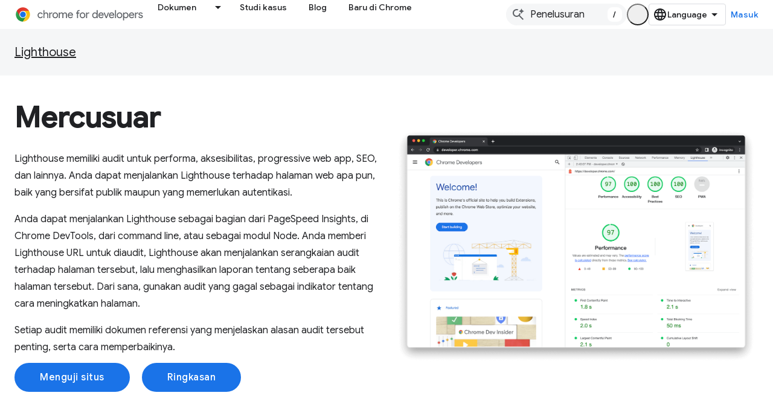

--- FILE ---
content_type: text/html; charset=utf-8
request_url: https://developer.chrome.com/docs/lighthouse?hl=id
body_size: 16196
content:









<!doctype html>
<html 
      lang="id-x-mtfrom-en"
      dir="ltr">
  <head>
    <meta name="google-signin-client-id" content="157101835696-ooapojlodmuabs2do2vuhhnf90bccmoi.apps.googleusercontent.com"><meta name="google-signin-scope"
          content="profile email https://www.googleapis.com/auth/developerprofiles https://www.googleapis.com/auth/developerprofiles.award https://www.googleapis.com/auth/devprofiles.full_control.firstparty"><meta property="og:site_name" content="Chrome for Developers">
    <meta property="og:type" content="website"><meta name="theme-color" content="#1a73e8"><meta charset="utf-8">
    <meta content="IE=Edge" http-equiv="X-UA-Compatible">
    <meta name="viewport" content="width=device-width, initial-scale=1">
    

    <link rel="manifest" href="/_pwa/chrome/manifest.json"
          crossorigin="use-credentials">
    <link rel="preconnect" href="//www.gstatic.com" crossorigin>
    <link rel="preconnect" href="//fonts.gstatic.com" crossorigin>
    <link rel="preconnect" href="//fonts.googleapis.com" crossorigin>
    <link rel="preconnect" href="//apis.google.com" crossorigin>
    <link rel="preconnect" href="//www.google-analytics.com" crossorigin><link rel="stylesheet" href="//fonts.googleapis.com/css?family=Google+Sans:400,500|Roboto:400,400italic,500,500italic,700,700italic|Roboto+Mono:400,500,700&display=swap">
      <link rel="stylesheet"
            href="//fonts.googleapis.com/css2?family=Material+Icons&family=Material+Symbols+Outlined&display=block"><link rel="stylesheet" href="https://www.gstatic.com/devrel-devsite/prod/v6dcfc5a6ab74baade852b535c8a876ff20ade102b870fd5f49da5da2dbf570bd/chrome/css/app.css">
      
        <link rel="stylesheet" href="https://www.gstatic.com/devrel-devsite/prod/v6dcfc5a6ab74baade852b535c8a876ff20ade102b870fd5f49da5da2dbf570bd/chrome/css/dark-theme.css" disabled>
      <link rel="shortcut icon" href="https://www.gstatic.com/devrel-devsite/prod/v6dcfc5a6ab74baade852b535c8a876ff20ade102b870fd5f49da5da2dbf570bd/chrome/images/favicon.png">
    <link rel="apple-touch-icon" href="https://www.gstatic.com/devrel-devsite/prod/v6dcfc5a6ab74baade852b535c8a876ff20ade102b870fd5f49da5da2dbf570bd/chrome/images/touchicon-180.png"><link rel="canonical" href="https://developer.chrome.com/docs/lighthouse?hl=id"><link rel="search" type="application/opensearchdescription+xml"
            title="Chrome for Developers" href="https://developer.chrome.com/s/opensearch.xml?hl=id">
      <link rel="alternate" hreflang="en"
          href="https://developer.chrome.com/docs/lighthouse" /><link rel="alternate" hreflang="x-default" href="https://developer.chrome.com/docs/lighthouse" /><link rel="alternate" hreflang="ar"
          href="https://developer.chrome.com/docs/lighthouse?hl=ar" /><link rel="alternate" hreflang="bn"
          href="https://developer.chrome.com/docs/lighthouse?hl=bn" /><link rel="alternate" hreflang="zh-Hans"
          href="https://developer.chrome.com/docs/lighthouse?hl=zh-cn" /><link rel="alternate" hreflang="zh-Hant"
          href="https://developer.chrome.com/docs/lighthouse?hl=zh-tw" /><link rel="alternate" hreflang="nl"
          href="https://developer.chrome.com/docs/lighthouse?hl=nl" /><link rel="alternate" hreflang="fa"
          href="https://developer.chrome.com/docs/lighthouse?hl=fa" /><link rel="alternate" hreflang="fr"
          href="https://developer.chrome.com/docs/lighthouse?hl=fr" /><link rel="alternate" hreflang="de"
          href="https://developer.chrome.com/docs/lighthouse?hl=de" /><link rel="alternate" hreflang="he"
          href="https://developer.chrome.com/docs/lighthouse?hl=he" /><link rel="alternate" hreflang="hi"
          href="https://developer.chrome.com/docs/lighthouse?hl=hi" /><link rel="alternate" hreflang="id"
          href="https://developer.chrome.com/docs/lighthouse?hl=id" /><link rel="alternate" hreflang="it"
          href="https://developer.chrome.com/docs/lighthouse?hl=it" /><link rel="alternate" hreflang="ja"
          href="https://developer.chrome.com/docs/lighthouse?hl=ja" /><link rel="alternate" hreflang="ko"
          href="https://developer.chrome.com/docs/lighthouse?hl=ko" /><link rel="alternate" hreflang="pl"
          href="https://developer.chrome.com/docs/lighthouse?hl=pl" /><link rel="alternate" hreflang="pt-BR"
          href="https://developer.chrome.com/docs/lighthouse?hl=pt-br" /><link rel="alternate" hreflang="ru"
          href="https://developer.chrome.com/docs/lighthouse?hl=ru" /><link rel="alternate" hreflang="es-419"
          href="https://developer.chrome.com/docs/lighthouse?hl=es-419" /><link rel="alternate" hreflang="th"
          href="https://developer.chrome.com/docs/lighthouse?hl=th" /><link rel="alternate" hreflang="tr"
          href="https://developer.chrome.com/docs/lighthouse?hl=tr" /><link rel="alternate" hreflang="vi"
          href="https://developer.chrome.com/docs/lighthouse?hl=vi" /><link rel="alternate" hreflang="en-cn"
          href="https://developer.chrome.google.cn/docs/lighthouse" /><link rel="alternate" hreflang="x-default" href="https://developer.chrome.google.cn/docs/lighthouse" /><link rel="alternate" hreflang="ar-cn"
          href="https://developer.chrome.google.cn/docs/lighthouse?hl=ar" /><link rel="alternate" hreflang="bn-cn"
          href="https://developer.chrome.google.cn/docs/lighthouse?hl=bn" /><link rel="alternate" hreflang="zh-Hans-cn"
          href="https://developer.chrome.google.cn/docs/lighthouse?hl=zh-cn" /><link rel="alternate" hreflang="zh-Hant-cn"
          href="https://developer.chrome.google.cn/docs/lighthouse?hl=zh-tw" /><link rel="alternate" hreflang="nl-cn"
          href="https://developer.chrome.google.cn/docs/lighthouse?hl=nl" /><link rel="alternate" hreflang="fa-cn"
          href="https://developer.chrome.google.cn/docs/lighthouse?hl=fa" /><link rel="alternate" hreflang="fr-cn"
          href="https://developer.chrome.google.cn/docs/lighthouse?hl=fr" /><link rel="alternate" hreflang="de-cn"
          href="https://developer.chrome.google.cn/docs/lighthouse?hl=de" /><link rel="alternate" hreflang="he-cn"
          href="https://developer.chrome.google.cn/docs/lighthouse?hl=he" /><link rel="alternate" hreflang="hi-cn"
          href="https://developer.chrome.google.cn/docs/lighthouse?hl=hi" /><link rel="alternate" hreflang="id-cn"
          href="https://developer.chrome.google.cn/docs/lighthouse?hl=id" /><link rel="alternate" hreflang="it-cn"
          href="https://developer.chrome.google.cn/docs/lighthouse?hl=it" /><link rel="alternate" hreflang="ja-cn"
          href="https://developer.chrome.google.cn/docs/lighthouse?hl=ja" /><link rel="alternate" hreflang="ko-cn"
          href="https://developer.chrome.google.cn/docs/lighthouse?hl=ko" /><link rel="alternate" hreflang="pl-cn"
          href="https://developer.chrome.google.cn/docs/lighthouse?hl=pl" /><link rel="alternate" hreflang="pt-BR-cn"
          href="https://developer.chrome.google.cn/docs/lighthouse?hl=pt-br" /><link rel="alternate" hreflang="ru-cn"
          href="https://developer.chrome.google.cn/docs/lighthouse?hl=ru" /><link rel="alternate" hreflang="es-419-cn"
          href="https://developer.chrome.google.cn/docs/lighthouse?hl=es-419" /><link rel="alternate" hreflang="th-cn"
          href="https://developer.chrome.google.cn/docs/lighthouse?hl=th" /><link rel="alternate" hreflang="tr-cn"
          href="https://developer.chrome.google.cn/docs/lighthouse?hl=tr" /><link rel="alternate" hreflang="vi-cn"
          href="https://developer.chrome.google.cn/docs/lighthouse?hl=vi" /><title>Mercusuar &nbsp;|&nbsp; Lighthouse &nbsp;|&nbsp; Chrome for Developers</title>

<meta property="og:title" content="Mercusuar &nbsp;|&nbsp; Lighthouse &nbsp;|&nbsp; Chrome for Developers"><meta name="description" content="Mengotomatiskan audit performa web dengan Lighthouse">
  <meta property="og:description" content="Mengotomatiskan audit performa web dengan Lighthouse"><meta property="og:url" content="https://developer.chrome.com/docs/lighthouse?hl=id"><meta property="og:locale" content="id"><script type="application/ld+json">
  {
    "@context": "https://schema.org",
    "@type": "Article",
    
    "headline": "Mercusuar"
  }
</script><script type="application/ld+json">
  {
    "@context": "https://schema.org",
    "@type": "BreadcrumbList",
    "itemListElement": [{
      "@type": "ListItem",
      "position": 1,
      "name": "Docs",
      "item": "https://developer.chrome.com/docs"
    },{
      "@type": "ListItem",
      "position": 2,
      "name": "Lighthouse",
      "item": "https://developer.chrome.com/docs/lighthouse"
    }]
  }
  </script><link rel="alternate machine-translated-from" hreflang="en"
        href="https://developer.chrome.com/docs/lighthouse?hl=en">
    
      <link rel="stylesheet" href="/extras.css"></head>
  <body class="dcc-landing color-scheme--light"
        template="landing"
        theme="chrome-theme"
        type="article"
        
        appearance
        
        layout="full"
        
        
        
        
        
        
        pending>
  
    <devsite-progress type="indeterminate" id="app-progress"></devsite-progress>
  
  
    <a href="#main-content" class="skip-link button">
      
      Langsung ke konten utama
    </a>
    <section class="devsite-wrapper">
      <devsite-cookie-notification-bar></devsite-cookie-notification-bar><devsite-header role="banner">
  
    





















<div class="devsite-header--inner" data-nosnippet>
  <div class="devsite-top-logo-row-wrapper-wrapper">
    <div class="devsite-top-logo-row-wrapper">
      <div class="devsite-top-logo-row">
        <button type="button" id="devsite-hamburger-menu"
          class="devsite-header-icon-button button-flat material-icons gc-analytics-event"
          data-category="Site-Wide Custom Events"
          data-label="Navigation menu button"
          visually-hidden
          aria-label="Buka menu">
        </button>
        
<div class="devsite-product-name-wrapper">

  <a href="/" class="devsite-site-logo-link gc-analytics-event"
   data-category="Site-Wide Custom Events" data-label="Site logo" track-type="globalNav"
   track-name="chromeForDevelopers" track-metadata-position="nav"
   track-metadata-eventDetail="nav">
  
  <picture>
    
    <source srcset="https://www.gstatic.com/devrel-devsite/prod/v6dcfc5a6ab74baade852b535c8a876ff20ade102b870fd5f49da5da2dbf570bd/chrome/images/lockup-dark-theme.svg"
            media="(prefers-color-scheme: dark)"
            class="devsite-dark-theme">
    
    <img src="https://www.gstatic.com/devrel-devsite/prod/v6dcfc5a6ab74baade852b535c8a876ff20ade102b870fd5f49da5da2dbf570bd/chrome/images/lockup.svg" class="devsite-site-logo" alt="Chrome for Developers">
  </picture>
  
</a>



  
  
  <span class="devsite-product-name">
    <ul class="devsite-breadcrumb-list"
  >
  
  <li class="devsite-breadcrumb-item
             ">
    
    
    
      
      
    
  </li>
  
</ul>
  </span>

</div>
        <div class="devsite-top-logo-row-middle">
          <div class="devsite-header-upper-tabs">
            
              
              
  <devsite-tabs class="upper-tabs">

    <nav class="devsite-tabs-wrapper" aria-label="Tab atas">
      
        
          <tab class="devsite-dropdown
    devsite-dropdown-full
    
    
    ">
  
    <a href="https://developer.chrome.com/docs?hl=id"
    class="devsite-tabs-content gc-analytics-event "
      track-metadata-eventdetail="https://developer.chrome.com/docs?hl=id"
    
       track-type="nav"
       track-metadata-position="nav - dokumen"
       track-metadata-module="primary nav"
       
       
         
           data-category="Site-Wide Custom Events"
         
           data-label="Tab: Dokumen"
         
           track-name="dokumen"
         
       >
    Dokumen
  
    </a>
    
      <button
         aria-haspopup="menu"
         aria-expanded="false"
         aria-label="Menu dropdown untuk Dokumen"
         track-type="nav"
         track-metadata-eventdetail="https://developer.chrome.com/docs?hl=id"
         track-metadata-position="nav - dokumen"
         track-metadata-module="primary nav"
         
          
            data-category="Site-Wide Custom Events"
          
            data-label="Tab: Dokumen"
          
            track-name="dokumen"
          
        
         class="devsite-tabs-dropdown-toggle devsite-icon devsite-icon-arrow-drop-down"></button>
    
  
  <div class="devsite-tabs-dropdown" role="menu" aria-label="submenu" hidden>
    
    <div class="devsite-tabs-dropdown-content">
      
        <div class="devsite-tabs-dropdown-column
                    ">
          
            <ul class="devsite-tabs-dropdown-section
                       build-icon dcc-subnav">
              
                <li class="devsite-nav-title" role="heading" tooltip>Membangun dengan Chrome</li>
              
              
                <li class="devsite-nav-description">Pelajari cara kerja Chrome, berpartisipasilah dalam uji coba origin, dan bangun aplikasi dengan Chrome di mana saja.
</li>
              
              
                <li class="devsite-nav-item">
                  <a href="https://developer.chrome.com/docs/web-platform?hl=id"
                    
                     track-type="nav"
                     track-metadata-eventdetail="https://developer.chrome.com/docs/web-platform?hl=id"
                     track-metadata-position="nav - dokumen"
                     track-metadata-module="tertiary nav"
                     
                       track-metadata-module_headline="membangun dengan chrome"
                     
                     tooltip
                  >
                    
                    <div class="devsite-nav-item-title">
                      Platform Web
                    </div>
                    
                  </a>
                </li>
              
                <li class="devsite-nav-item">
                  <a href="https://developer.chrome.com/docs/capabilities?hl=id"
                    
                     track-type="nav"
                     track-metadata-eventdetail="https://developer.chrome.com/docs/capabilities?hl=id"
                     track-metadata-position="nav - dokumen"
                     track-metadata-module="tertiary nav"
                     
                       track-metadata-module_headline="membangun dengan chrome"
                     
                     tooltip
                  >
                    
                    <div class="devsite-nav-item-title">
                      Kemampuan
                    </div>
                    
                  </a>
                </li>
              
                <li class="devsite-nav-item">
                  <a href="https://developer.chrome.com/docs/chromedriver?hl=id"
                    
                     track-type="nav"
                     track-metadata-eventdetail="https://developer.chrome.com/docs/chromedriver?hl=id"
                     track-metadata-position="nav - dokumen"
                     track-metadata-module="tertiary nav"
                     
                       track-metadata-module_headline="membangun dengan chrome"
                     
                     tooltip
                  >
                    
                    <div class="devsite-nav-item-title">
                      ChromeDriver
                    </div>
                    
                  </a>
                </li>
              
                <li class="devsite-nav-item">
                  <a href="https://developer.chrome.com/docs/extensions?hl=id"
                    
                     track-type="nav"
                     track-metadata-eventdetail="https://developer.chrome.com/docs/extensions?hl=id"
                     track-metadata-position="nav - dokumen"
                     track-metadata-module="tertiary nav"
                     
                       track-metadata-module_headline="membangun dengan chrome"
                     
                     tooltip
                  >
                    
                    <div class="devsite-nav-item-title">
                      Extensions
                    </div>
                    
                  </a>
                </li>
              
                <li class="devsite-nav-item">
                  <a href="https://developer.chrome.com/docs/webstore?hl=id"
                    
                     track-type="nav"
                     track-metadata-eventdetail="https://developer.chrome.com/docs/webstore?hl=id"
                     track-metadata-position="nav - dokumen"
                     track-metadata-module="tertiary nav"
                     
                       track-metadata-module_headline="membangun dengan chrome"
                     
                     tooltip
                  >
                    
                    <div class="devsite-nav-item-title">
                      Chrome Web Store
                    </div>
                    
                  </a>
                </li>
              
                <li class="devsite-nav-item">
                  <a href="https://developer.chrome.com/docs/chromium?hl=id"
                    
                     track-type="nav"
                     track-metadata-eventdetail="https://developer.chrome.com/docs/chromium?hl=id"
                     track-metadata-position="nav - dokumen"
                     track-metadata-module="tertiary nav"
                     
                       track-metadata-module_headline="membangun dengan chrome"
                     
                     tooltip
                  >
                    
                    <div class="devsite-nav-item-title">
                      Kromium
                    </div>
                    
                  </a>
                </li>
              
                <li class="devsite-nav-item">
                  <a href="https://developer.chrome.com/docs/android?hl=id"
                    
                     track-type="nav"
                     track-metadata-eventdetail="https://developer.chrome.com/docs/android?hl=id"
                     track-metadata-position="nav - dokumen"
                     track-metadata-module="tertiary nav"
                     
                       track-metadata-module_headline="membangun dengan chrome"
                     
                     tooltip
                  >
                    
                    <div class="devsite-nav-item-title">
                      Web di Android
                    </div>
                    
                  </a>
                </li>
              
                <li class="devsite-nav-item">
                  <a href="https://developer.chrome.com/origintrials/?hl=id"
                    
                     track-type="nav"
                     track-metadata-eventdetail="https://developer.chrome.com/origintrials/?hl=id"
                     track-metadata-position="nav - dokumen"
                     track-metadata-module="tertiary nav"
                     
                       track-metadata-module_headline="membangun dengan chrome"
                     
                     tooltip
                  >
                    
                    <div class="devsite-nav-item-title">
                      Uji coba origin
                    </div>
                    
                  </a>
                </li>
              
                <li class="devsite-nav-item">
                  <a href="https://developer.chrome.com/release-notes?hl=id"
                    
                     track-type="nav"
                     track-metadata-eventdetail="https://developer.chrome.com/release-notes?hl=id"
                     track-metadata-position="nav - dokumen"
                     track-metadata-module="tertiary nav"
                     
                       track-metadata-module_headline="membangun dengan chrome"
                     
                     tooltip
                  >
                    
                    <div class="devsite-nav-item-title">
                      Catatan rilis
                    </div>
                    
                  </a>
                </li>
              
            </ul>
          
        </div>
      
        <div class="devsite-tabs-dropdown-column
                    ">
          
            <ul class="devsite-tabs-dropdown-section
                       productivity-icon dcc-subnav">
              
                <li class="devsite-nav-title" role="heading" tooltip>Produktivitas</li>
              
              
                <li class="devsite-nav-description">Ciptakan pengalaman terbaik untuk pengguna Anda dengan alat terbaik di web.</li>
              
              
                <li class="devsite-nav-item">
                  <a href="https://developer.chrome.com/docs/devtools?hl=id"
                    
                     track-type="nav"
                     track-metadata-eventdetail="https://developer.chrome.com/docs/devtools?hl=id"
                     track-metadata-position="nav - dokumen"
                     track-metadata-module="tertiary nav"
                     
                       track-metadata-module_headline="produktivitas"
                     
                     tooltip
                  >
                    
                    <div class="devsite-nav-item-title">
                      DevTools
                    </div>
                    
                  </a>
                </li>
              
                <li class="devsite-nav-item">
                  <a href="https://developer.chrome.com/docs/lighthouse?hl=id"
                    
                     track-type="nav"
                     track-metadata-eventdetail="https://developer.chrome.com/docs/lighthouse?hl=id"
                     track-metadata-position="nav - dokumen"
                     track-metadata-module="tertiary nav"
                     
                       track-metadata-module_headline="produktivitas"
                     
                     tooltip
                  >
                    
                    <div class="devsite-nav-item-title">
                      Mercusuar
                    </div>
                    
                  </a>
                </li>
              
                <li class="devsite-nav-item">
                  <a href="https://developer.chrome.com/docs/crux?hl=id"
                    
                     track-type="nav"
                     track-metadata-eventdetail="https://developer.chrome.com/docs/crux?hl=id"
                     track-metadata-position="nav - dokumen"
                     track-metadata-module="tertiary nav"
                     
                       track-metadata-module_headline="produktivitas"
                     
                     tooltip
                  >
                    
                    <div class="devsite-nav-item-title">
                      Laporan UX Chrome
                    </div>
                    
                  </a>
                </li>
              
                <li class="devsite-nav-item">
                  <a href="https://developer.chrome.com/docs/accessibility?hl=id"
                    
                     track-type="nav"
                     track-metadata-eventdetail="https://developer.chrome.com/docs/accessibility?hl=id"
                     track-metadata-position="nav - dokumen"
                     track-metadata-module="tertiary nav"
                     
                       track-metadata-module_headline="produktivitas"
                     
                     tooltip
                  >
                    
                    <div class="devsite-nav-item-title">
                      Aksesibilitas
                    </div>
                    
                  </a>
                </li>
              
            </ul>
          
            <ul class="devsite-tabs-dropdown-section
                       dcc-subnav second-column-list">
              
              
                <li class="devsite-nav-description">Selesaikan berbagai hal lebih cepat dan lebih rapi dengan library siap pakai kami.
</li>
              
              
                <li class="devsite-nav-item">
                  <a href="https://developer.chrome.com/docs/workbox?hl=id"
                    
                     track-type="nav"
                     track-metadata-eventdetail="https://developer.chrome.com/docs/workbox?hl=id"
                     track-metadata-position="nav - dokumen"
                     track-metadata-module="tertiary nav"
                     
                       track-metadata-module_headline="produktivitas"
                     
                     tooltip
                  >
                    
                    <div class="devsite-nav-item-title">
                      Workbox
                    </div>
                    
                  </a>
                </li>
              
                <li class="devsite-nav-item">
                  <a href="https://developer.chrome.com/docs/puppeteer?hl=id"
                    
                     track-type="nav"
                     track-metadata-eventdetail="https://developer.chrome.com/docs/puppeteer?hl=id"
                     track-metadata-position="nav - dokumen"
                     track-metadata-module="tertiary nav"
                     
                       track-metadata-module_headline="produktivitas"
                     
                     tooltip
                  >
                    
                    <div class="devsite-nav-item-title">
                      Boneka
                    </div>
                    
                  </a>
                </li>
              
            </ul>
          
        </div>
      
        <div class="devsite-tabs-dropdown-column
                    ">
          
            <ul class="devsite-tabs-dropdown-section
                       experience-icon dcc-subnav">
              
                <li class="devsite-nav-title" role="heading" tooltip>Pengalaman</li>
              
              
                <li class="devsite-nav-description">Desain web yang menarik dan berperforma tinggi dengan Chrome.
</li>
              
              
                <li class="devsite-nav-item">
                  <a href="https://developer.chrome.com/docs/ai?hl=id"
                    
                     track-type="nav"
                     track-metadata-eventdetail="https://developer.chrome.com/docs/ai?hl=id"
                     track-metadata-position="nav - dokumen"
                     track-metadata-module="tertiary nav"
                     
                       track-metadata-module_headline="pengalaman"
                     
                     tooltip
                  >
                    
                    <div class="devsite-nav-item-title">
                      AI
                    </div>
                    
                  </a>
                </li>
              
                <li class="devsite-nav-item">
                  <a href="https://developer.chrome.com/docs/performance?hl=id"
                    
                     track-type="nav"
                     track-metadata-eventdetail="https://developer.chrome.com/docs/performance?hl=id"
                     track-metadata-position="nav - dokumen"
                     track-metadata-module="tertiary nav"
                     
                       track-metadata-module_headline="pengalaman"
                     
                     tooltip
                  >
                    
                    <div class="devsite-nav-item-title">
                      Performa
                    </div>
                    
                  </a>
                </li>
              
                <li class="devsite-nav-item">
                  <a href="https://developer.chrome.com/docs/css-ui?hl=id"
                    
                     track-type="nav"
                     track-metadata-eventdetail="https://developer.chrome.com/docs/css-ui?hl=id"
                     track-metadata-position="nav - dokumen"
                     track-metadata-module="tertiary nav"
                     
                       track-metadata-module_headline="pengalaman"
                     
                     tooltip
                  >
                    
                    <div class="devsite-nav-item-title">
                      CSS dan UI
                    </div>
                    
                  </a>
                </li>
              
                <li class="devsite-nav-item">
                  <a href="https://developer.chrome.com/docs/identity?hl=id"
                    
                     track-type="nav"
                     track-metadata-eventdetail="https://developer.chrome.com/docs/identity?hl=id"
                     track-metadata-position="nav - dokumen"
                     track-metadata-module="tertiary nav"
                     
                       track-metadata-module_headline="pengalaman"
                     
                     tooltip
                  >
                    
                    <div class="devsite-nav-item-title">
                      Identitas
                    </div>
                    
                  </a>
                </li>
              
                <li class="devsite-nav-item">
                  <a href="https://developer.chrome.com/docs/payments?hl=id"
                    
                     track-type="nav"
                     track-metadata-eventdetail="https://developer.chrome.com/docs/payments?hl=id"
                     track-metadata-position="nav - dokumen"
                     track-metadata-module="tertiary nav"
                     
                       track-metadata-module_headline="pengalaman"
                     
                     tooltip
                  >
                    
                    <div class="devsite-nav-item-title">
                      Pembayaran
                    </div>
                    
                  </a>
                </li>
              
                <li class="devsite-nav-item">
                  <a href="https://developer.chrome.com/docs/privacy-security?hl=id"
                    
                     track-type="nav"
                     track-metadata-eventdetail="https://developer.chrome.com/docs/privacy-security?hl=id"
                     track-metadata-position="nav - dokumen"
                     track-metadata-module="tertiary nav"
                     
                       track-metadata-module_headline="pengalaman"
                     
                     tooltip
                  >
                    
                    <div class="devsite-nav-item-title">
                      Privasi dan keamanan
                    </div>
                    
                  </a>
                </li>
              
            </ul>
          
        </div>
      
        <div class="devsite-tabs-dropdown-column
                    ">
          
            <ul class="devsite-tabs-dropdown-section
                       resources-icon dcc-subnav">
              
                <li class="devsite-nav-title" role="heading" tooltip>Referensi</li>
              
              
                <li class="devsite-nav-description">Lainnya dari Chrome dan Google.
</li>
              
              
                <li class="devsite-nav-item">
                  <a href="https://developer.chrome.com/docs?hl=id"
                    
                     track-type="nav"
                     track-metadata-eventdetail="https://developer.chrome.com/docs?hl=id"
                     track-metadata-position="nav - dokumen"
                     track-metadata-module="tertiary nav"
                     
                       track-metadata-module_headline="referensi"
                     
                     tooltip
                  >
                    
                    <div class="devsite-nav-item-title">
                      Semua dokumentasi
                    </div>
                    
                  </a>
                </li>
              
                <li class="devsite-nav-item">
                  <a href="https://web.dev/baseline?hl=id"
                    
                     track-type="nav"
                     track-metadata-eventdetail="https://web.dev/baseline?hl=id"
                     track-metadata-position="nav - dokumen"
                     track-metadata-module="tertiary nav"
                     
                       track-metadata-module_headline="referensi"
                     
                     tooltip
                  >
                    
                    <div class="devsite-nav-item-title">
                      Dasar pengukuran
                    </div>
                    
                  </a>
                </li>
              
                <li class="devsite-nav-item">
                  <a href="https://web.dev?hl=id"
                    
                     track-type="nav"
                     track-metadata-eventdetail="https://web.dev?hl=id"
                     track-metadata-position="nav - dokumen"
                     track-metadata-module="tertiary nav"
                     
                       track-metadata-module_headline="referensi"
                     
                     tooltip
                  >
                    
                    <div class="devsite-nav-item-title">
                      web.dev
                    </div>
                    
                  </a>
                </li>
              
                <li class="devsite-nav-item">
                  <a href="https://pagespeed.web.dev?hl=id"
                    
                     track-type="nav"
                     track-metadata-eventdetail="https://pagespeed.web.dev?hl=id"
                     track-metadata-position="nav - dokumen"
                     track-metadata-module="tertiary nav"
                     
                       track-metadata-module_headline="referensi"
                     
                     tooltip
                  >
                    
                    <div class="devsite-nav-item-title">
                      Audit PageSpeed Insights
                    </div>
                    
                  </a>
                </li>
              
                <li class="devsite-nav-item">
                  <a href="https://developers.google.com/privacy-sandbox?hl=id"
                    
                     track-type="nav"
                     track-metadata-eventdetail="https://developers.google.com/privacy-sandbox?hl=id"
                     track-metadata-position="nav - dokumen"
                     track-metadata-module="tertiary nav"
                     
                       track-metadata-module_headline="referensi"
                     
                     tooltip
                  >
                    
                    <div class="devsite-nav-item-title">
                      Privacy Sandbox
                    </div>
                    
                  </a>
                </li>
              
                <li class="devsite-nav-item">
                  <a href="https://developer.chrome.com/docs/iwa?hl=id"
                    
                     track-type="nav"
                     track-metadata-eventdetail="https://developer.chrome.com/docs/iwa?hl=id"
                     track-metadata-position="nav - dokumen"
                     track-metadata-module="tertiary nav"
                     
                       track-metadata-module_headline="referensi"
                     
                     tooltip
                  >
                    
                    <div class="devsite-nav-item-title">
                      Aplikasi Web Terisolasi (IWA)
                    </div>
                    
                  </a>
                </li>
              
            </ul>
          
        </div>
      
    </div>
  </div>
</tab>
        
      
        
          <tab  >
            
    <a href="https://developer.chrome.com/case-studies?hl=id"
    class="devsite-tabs-content gc-analytics-event "
      track-metadata-eventdetail="https://developer.chrome.com/case-studies?hl=id"
    
       track-type="nav"
       track-metadata-position="nav - studi kasus"
       track-metadata-module="primary nav"
       
       
         
           data-category="Site-Wide Custom Events"
         
           data-label="Tab: Studi kasus"
         
           track-name="studi kasus"
         
       >
    Studi kasus
  
    </a>
    
  
          </tab>
        
      
        
          <tab  >
            
    <a href="https://developer.chrome.com/blog?hl=id"
    class="devsite-tabs-content gc-analytics-event "
      track-metadata-eventdetail="https://developer.chrome.com/blog?hl=id"
    
       track-type="nav"
       track-metadata-position="nav - blog"
       track-metadata-module="primary nav"
       
       
         
           data-category="Site-Wide Custom Events"
         
           data-label="Tab: Blog"
         
           track-name="blog"
         
       >
    Blog
  
    </a>
    
  
          </tab>
        
      
        
          <tab  >
            
    <a href="https://developer.chrome.com/new?hl=id"
    class="devsite-tabs-content gc-analytics-event "
      track-metadata-eventdetail="https://developer.chrome.com/new?hl=id"
    
       track-type="nav"
       track-metadata-position="nav - baru di chrome"
       track-metadata-module="primary nav"
       
       
         
           data-category="Site-Wide Custom Events"
         
           data-label="Tab: Baru di Chrome"
         
           track-name="baru di chrome"
         
       >
    Baru di Chrome
  
    </a>
    
  
          </tab>
        
      
    </nav>

  </devsite-tabs>

            
           </div>
          
<devsite-search
    enable-signin
    enable-search
    enable-suggestions
      enable-query-completion
    
    enable-search-summaries
    project-name="Lighthouse"
    tenant-name="Chrome for Developers"
    
    
    
    
    
    >
  <form class="devsite-search-form" action="https://developer.chrome.com/s/results?hl=id" method="GET">
    <div class="devsite-search-container">
      <button type="button"
              search-open
              class="devsite-search-button devsite-header-icon-button button-flat material-icons"
              
              aria-label="Buka penelusuran"></button>
      <div class="devsite-searchbox">
        <input
          aria-activedescendant=""
          aria-autocomplete="list"
          
          aria-label="Penelusuran"
          aria-expanded="false"
          aria-haspopup="listbox"
          autocomplete="off"
          class="devsite-search-field devsite-search-query"
          name="q"
          
          placeholder="Penelusuran"
          role="combobox"
          type="text"
          value=""
          >
          <div class="devsite-search-image material-icons" aria-hidden="true">
            
              <svg class="devsite-search-ai-image" width="24" height="24" viewBox="0 0 24 24" fill="none" xmlns="http://www.w3.org/2000/svg">
                  <g clip-path="url(#clip0_6641_386)">
                    <path d="M19.6 21L13.3 14.7C12.8 15.1 12.225 15.4167 11.575 15.65C10.925 15.8833 10.2333 16 9.5 16C7.68333 16 6.14167 15.375 4.875 14.125C3.625 12.8583 3 11.3167 3 9.5C3 7.68333 3.625 6.15 4.875 4.9C6.14167 3.63333 7.68333 3 9.5 3C10.0167 3 10.5167 3.05833 11 3.175C11.4833 3.275 11.9417 3.43333 12.375 3.65L10.825 5.2C10.6083 5.13333 10.3917 5.08333 10.175 5.05C9.95833 5.01667 9.73333 5 9.5 5C8.25 5 7.18333 5.44167 6.3 6.325C5.43333 7.19167 5 8.25 5 9.5C5 10.75 5.43333 11.8167 6.3 12.7C7.18333 13.5667 8.25 14 9.5 14C10.6667 14 11.6667 13.625 12.5 12.875C13.35 12.1083 13.8417 11.15 13.975 10H15.975C15.925 10.6333 15.7833 11.2333 15.55 11.8C15.3333 12.3667 15.05 12.8667 14.7 13.3L21 19.6L19.6 21ZM17.5 12C17.5 10.4667 16.9667 9.16667 15.9 8.1C14.8333 7.03333 13.5333 6.5 12 6.5C13.5333 6.5 14.8333 5.96667 15.9 4.9C16.9667 3.83333 17.5 2.53333 17.5 0.999999C17.5 2.53333 18.0333 3.83333 19.1 4.9C20.1667 5.96667 21.4667 6.5 23 6.5C21.4667 6.5 20.1667 7.03333 19.1 8.1C18.0333 9.16667 17.5 10.4667 17.5 12Z" fill="#5F6368"/>
                  </g>
                <defs>
                <clipPath id="clip0_6641_386">
                <rect width="24" height="24" fill="white"/>
                </clipPath>
                </defs>
              </svg>
            
          </div>
          <div class="devsite-search-shortcut-icon-container" aria-hidden="true">
            <kbd class="devsite-search-shortcut-icon">/</kbd>
          </div>
      </div>
    </div>
  </form>
  <button type="button"
          search-close
          class="devsite-search-button devsite-header-icon-button button-flat material-icons"
          
          aria-label="Tutup penelusuran"></button>
</devsite-search>

        </div>

        

          

          

          <devsite-appearance-selector></devsite-appearance-selector>

          
<devsite-language-selector>
  <ul role="presentation">
    
    
    <li role="presentation">
      <a role="menuitem" lang="en"
        >English</a>
    </li>
    
    <li role="presentation">
      <a role="menuitem" lang="de"
        >Deutsch</a>
    </li>
    
    <li role="presentation">
      <a role="menuitem" lang="es_419"
        >Español – América Latina</a>
    </li>
    
    <li role="presentation">
      <a role="menuitem" lang="fr"
        >Français</a>
    </li>
    
    <li role="presentation">
      <a role="menuitem" lang="id"
        >Indonesia</a>
    </li>
    
    <li role="presentation">
      <a role="menuitem" lang="it"
        >Italiano</a>
    </li>
    
    <li role="presentation">
      <a role="menuitem" lang="nl"
        >Nederlands</a>
    </li>
    
    <li role="presentation">
      <a role="menuitem" lang="pl"
        >Polski</a>
    </li>
    
    <li role="presentation">
      <a role="menuitem" lang="pt_br"
        >Português – Brasil</a>
    </li>
    
    <li role="presentation">
      <a role="menuitem" lang="vi"
        >Tiếng Việt</a>
    </li>
    
    <li role="presentation">
      <a role="menuitem" lang="tr"
        >Türkçe</a>
    </li>
    
    <li role="presentation">
      <a role="menuitem" lang="ru"
        >Русский</a>
    </li>
    
    <li role="presentation">
      <a role="menuitem" lang="he"
        >עברית</a>
    </li>
    
    <li role="presentation">
      <a role="menuitem" lang="ar"
        >العربيّة</a>
    </li>
    
    <li role="presentation">
      <a role="menuitem" lang="fa"
        >فارسی</a>
    </li>
    
    <li role="presentation">
      <a role="menuitem" lang="hi"
        >हिंदी</a>
    </li>
    
    <li role="presentation">
      <a role="menuitem" lang="bn"
        >বাংলা</a>
    </li>
    
    <li role="presentation">
      <a role="menuitem" lang="th"
        >ภาษาไทย</a>
    </li>
    
    <li role="presentation">
      <a role="menuitem" lang="zh_cn"
        >中文 – 简体</a>
    </li>
    
    <li role="presentation">
      <a role="menuitem" lang="zh_tw"
        >中文 – 繁體</a>
    </li>
    
    <li role="presentation">
      <a role="menuitem" lang="ja"
        >日本語</a>
    </li>
    
    <li role="presentation">
      <a role="menuitem" lang="ko"
        >한국어</a>
    </li>
    
  </ul>
</devsite-language-selector>


          

        

        
          <devsite-user 
                        
                        
                          enable-profiles
                        
                        
                        id="devsite-user">
            
              
              <span class="button devsite-top-button" aria-hidden="true" visually-hidden>Masuk</span>
            
          </devsite-user>
        
        
        
      </div>
    </div>
  </div>



  <div class="devsite-collapsible-section
    
      devsite-header-no-lower-tabs
    ">
    <div class="devsite-header-background">
      
        
          <div class="devsite-product-id-row"
           >
            <div class="devsite-product-description-row">
              
                
                <div class="devsite-product-id">
                  
                  
                  
                    <ul class="devsite-breadcrumb-list"
  >
  
  <li class="devsite-breadcrumb-item
             ">
    
    
    
      
        
  <a href="https://developer.chrome.com/docs/lighthouse?hl=id"
      
        class="devsite-breadcrumb-link gc-analytics-event"
      
        data-category="Site-Wide Custom Events"
      
        data-label="Lower Header"
      
        data-value="1"
      
        track-type="globalNav"
      
        track-name="breadcrumb"
      
        track-metadata-position="1"
      
        track-metadata-eventdetail="Lighthouse"
      
    >
    
          Lighthouse
        
  </a>
  
      
    
  </li>
  
</ul>
                </div>
                
              
              
            </div>
            
          </div>
          
        
      
      
    </div>
  </div>

</div>



  
</devsite-header>
      <devsite-book-nav scrollbars hidden>
        
          





















<div class="devsite-book-nav-filter"
     hidden>
  <span class="filter-list-icon material-icons" aria-hidden="true"></span>
  <input type="text"
         placeholder="Filter"
         
         aria-label="Ketik untuk memfilter"
         role="searchbox">
  
  <span class="filter-clear-button hidden"
        data-title="Hapus filter"
        aria-label="Hapus filter"
        role="button"
        tabindex="0"></span>
</div>

<nav class="devsite-book-nav devsite-nav nocontent"
     aria-label="Menu samping">
  <div class="devsite-mobile-header">
    <button type="button"
            id="devsite-close-nav"
            class="devsite-header-icon-button button-flat material-icons gc-analytics-event"
            data-category="Site-Wide Custom Events"
            data-label="Close navigation"
            aria-label="Tutup navigasi">
    </button>
    <div class="devsite-product-name-wrapper">

  <a href="/" class="devsite-site-logo-link gc-analytics-event"
   data-category="Site-Wide Custom Events" data-label="Site logo" track-type="globalNav"
   track-name="chromeForDevelopers" track-metadata-position="nav"
   track-metadata-eventDetail="nav">
  
  <picture>
    
    <source srcset="https://www.gstatic.com/devrel-devsite/prod/v6dcfc5a6ab74baade852b535c8a876ff20ade102b870fd5f49da5da2dbf570bd/chrome/images/lockup-dark-theme.svg"
            media="(prefers-color-scheme: dark)"
            class="devsite-dark-theme">
    
    <img src="https://www.gstatic.com/devrel-devsite/prod/v6dcfc5a6ab74baade852b535c8a876ff20ade102b870fd5f49da5da2dbf570bd/chrome/images/lockup.svg" class="devsite-site-logo" alt="Chrome for Developers">
  </picture>
  
</a>


  
      <span class="devsite-product-name">
        
        
        <ul class="devsite-breadcrumb-list"
  >
  
  <li class="devsite-breadcrumb-item
             ">
    
    
    
      
      
    
  </li>
  
</ul>
      </span>
    

</div>
  </div>

  <div class="devsite-book-nav-wrapper">
    <div class="devsite-mobile-nav-top">
      
        <ul class="devsite-nav-list">
          
            <li class="devsite-nav-item">
              
  
  <a href="/docs"
    
       class="devsite-nav-title gc-analytics-event
              
              "
    

    
      
        data-category="Site-Wide Custom Events"
      
        data-label="Tab: Dokumen"
      
        track-name="dokumen"
      
    
     data-category="Site-Wide Custom Events"
     data-label="Responsive Tab: Dokumen"
     track-type="globalNav"
     track-metadata-eventDetail="globalMenu"
     track-metadata-position="nav">
  
    <span class="devsite-nav-text" tooltip >
      Dokumen
   </span>
    
  
  </a>
  

  
    <ul class="devsite-nav-responsive-tabs devsite-nav-has-menu
               ">
      
<li class="devsite-nav-item">

  
  <span
    
       class="devsite-nav-title"
       tooltip
    
    
      
        data-category="Site-Wide Custom Events"
      
        data-label="Tab: Dokumen"
      
        track-name="dokumen"
      
    >
  
    <span class="devsite-nav-text" tooltip menu="Dokumen">
      Lainnya
   </span>
    
    <span class="devsite-nav-icon material-icons" data-icon="forward"
          menu="Dokumen">
    </span>
    
  
  </span>
  

</li>

    </ul>
  
              
            </li>
          
            <li class="devsite-nav-item">
              
  
  <a href="/case-studies"
    
       class="devsite-nav-title gc-analytics-event
              
              "
    

    
      
        data-category="Site-Wide Custom Events"
      
        data-label="Tab: Studi kasus"
      
        track-name="studi kasus"
      
    
     data-category="Site-Wide Custom Events"
     data-label="Responsive Tab: Studi kasus"
     track-type="globalNav"
     track-metadata-eventDetail="globalMenu"
     track-metadata-position="nav">
  
    <span class="devsite-nav-text" tooltip >
      Studi kasus
   </span>
    
  
  </a>
  

  
              
            </li>
          
            <li class="devsite-nav-item">
              
  
  <a href="/blog"
    
       class="devsite-nav-title gc-analytics-event
              
              "
    

    
      
        data-category="Site-Wide Custom Events"
      
        data-label="Tab: Blog"
      
        track-name="blog"
      
    
     data-category="Site-Wide Custom Events"
     data-label="Responsive Tab: Blog"
     track-type="globalNav"
     track-metadata-eventDetail="globalMenu"
     track-metadata-position="nav">
  
    <span class="devsite-nav-text" tooltip >
      Blog
   </span>
    
  
  </a>
  

  
              
            </li>
          
            <li class="devsite-nav-item">
              
  
  <a href="/new"
    
       class="devsite-nav-title gc-analytics-event
              
              "
    

    
      
        data-category="Site-Wide Custom Events"
      
        data-label="Tab: Baru di Chrome"
      
        track-name="baru di chrome"
      
    
     data-category="Site-Wide Custom Events"
     data-label="Responsive Tab: Baru di Chrome"
     track-type="globalNav"
     track-metadata-eventDetail="globalMenu"
     track-metadata-position="nav">
  
    <span class="devsite-nav-text" tooltip >
      Baru di Chrome
   </span>
    
  
  </a>
  

  
              
            </li>
          
          
          
        </ul>
      
    </div>
    
      <div class="devsite-mobile-nav-bottom">
        
        
          
    
      
      <ul class="devsite-nav-list" menu="Dokumen"
          aria-label="Menu samping" hidden>
        
          
            
              
<li class="devsite-nav-item devsite-nav-heading">

  
  <span
    
       class="devsite-nav-title"
       tooltip
    
    >
  
    <span class="devsite-nav-text" tooltip >
      Membangun dengan Chrome
   </span>
    
  
  </span>
  

</li>

            
            
              
<li class="devsite-nav-item">

  
  <a href="/docs/web-platform"
    
       class="devsite-nav-title gc-analytics-event
              
              "
    

    
     data-category="Site-Wide Custom Events"
     data-label="Responsive Tab: Platform Web"
     track-type="navMenu"
     track-metadata-eventDetail="globalMenu"
     track-metadata-position="nav">
  
    <span class="devsite-nav-text" tooltip >
      Platform Web
   </span>
    
  
  </a>
  

</li>

            
              
<li class="devsite-nav-item">

  
  <a href="/docs/capabilities"
    
       class="devsite-nav-title gc-analytics-event
              
              "
    

    
     data-category="Site-Wide Custom Events"
     data-label="Responsive Tab: Kemampuan"
     track-type="navMenu"
     track-metadata-eventDetail="globalMenu"
     track-metadata-position="nav">
  
    <span class="devsite-nav-text" tooltip >
      Kemampuan
   </span>
    
  
  </a>
  

</li>

            
              
<li class="devsite-nav-item">

  
  <a href="/docs/chromedriver"
    
       class="devsite-nav-title gc-analytics-event
              
              "
    

    
     data-category="Site-Wide Custom Events"
     data-label="Responsive Tab: ChromeDriver"
     track-type="navMenu"
     track-metadata-eventDetail="globalMenu"
     track-metadata-position="nav">
  
    <span class="devsite-nav-text" tooltip >
      ChromeDriver
   </span>
    
  
  </a>
  

</li>

            
              
<li class="devsite-nav-item">

  
  <a href="/docs/extensions"
    
       class="devsite-nav-title gc-analytics-event
              
              "
    

    
     data-category="Site-Wide Custom Events"
     data-label="Responsive Tab: Extensions"
     track-type="navMenu"
     track-metadata-eventDetail="globalMenu"
     track-metadata-position="nav">
  
    <span class="devsite-nav-text" tooltip >
      Extensions
   </span>
    
  
  </a>
  

</li>

            
              
<li class="devsite-nav-item">

  
  <a href="/docs/webstore"
    
       class="devsite-nav-title gc-analytics-event
              
              "
    

    
     data-category="Site-Wide Custom Events"
     data-label="Responsive Tab: Chrome Web Store"
     track-type="navMenu"
     track-metadata-eventDetail="globalMenu"
     track-metadata-position="nav">
  
    <span class="devsite-nav-text" tooltip >
      Chrome Web Store
   </span>
    
  
  </a>
  

</li>

            
              
<li class="devsite-nav-item">

  
  <a href="/docs/chromium"
    
       class="devsite-nav-title gc-analytics-event
              
              "
    

    
     data-category="Site-Wide Custom Events"
     data-label="Responsive Tab: Kromium"
     track-type="navMenu"
     track-metadata-eventDetail="globalMenu"
     track-metadata-position="nav">
  
    <span class="devsite-nav-text" tooltip >
      Kromium
   </span>
    
  
  </a>
  

</li>

            
              
<li class="devsite-nav-item">

  
  <a href="/docs/android"
    
       class="devsite-nav-title gc-analytics-event
              
              "
    

    
     data-category="Site-Wide Custom Events"
     data-label="Responsive Tab: Web di Android"
     track-type="navMenu"
     track-metadata-eventDetail="globalMenu"
     track-metadata-position="nav">
  
    <span class="devsite-nav-text" tooltip >
      Web di Android
   </span>
    
  
  </a>
  

</li>

            
              
<li class="devsite-nav-item">

  
  <a href="https://developer.chrome.com/origintrials/"
    
       class="devsite-nav-title gc-analytics-event
              
              "
    

    
     data-category="Site-Wide Custom Events"
     data-label="Responsive Tab: Uji coba origin"
     track-type="navMenu"
     track-metadata-eventDetail="globalMenu"
     track-metadata-position="nav">
  
    <span class="devsite-nav-text" tooltip >
      Uji coba origin
   </span>
    
  
  </a>
  

</li>

            
              
<li class="devsite-nav-item">

  
  <a href="/release-notes"
    
       class="devsite-nav-title gc-analytics-event
              
              "
    

    
     data-category="Site-Wide Custom Events"
     data-label="Responsive Tab: Catatan rilis"
     track-type="navMenu"
     track-metadata-eventDetail="globalMenu"
     track-metadata-position="nav">
  
    <span class="devsite-nav-text" tooltip >
      Catatan rilis
   </span>
    
  
  </a>
  

</li>

            
          
        
          
            
              
<li class="devsite-nav-item devsite-nav-heading">

  
  <span
    
       class="devsite-nav-title"
       tooltip
    
    >
  
    <span class="devsite-nav-text" tooltip >
      Produktivitas
   </span>
    
  
  </span>
  

</li>

            
            
              
<li class="devsite-nav-item">

  
  <a href="/docs/devtools"
    
       class="devsite-nav-title gc-analytics-event
              
              "
    

    
     data-category="Site-Wide Custom Events"
     data-label="Responsive Tab: DevTools"
     track-type="navMenu"
     track-metadata-eventDetail="globalMenu"
     track-metadata-position="nav">
  
    <span class="devsite-nav-text" tooltip >
      DevTools
   </span>
    
  
  </a>
  

</li>

            
              
<li class="devsite-nav-item">

  
  <a href="/docs/lighthouse"
    
       class="devsite-nav-title gc-analytics-event
              
              "
    

    
     data-category="Site-Wide Custom Events"
     data-label="Responsive Tab: Mercusuar"
     track-type="navMenu"
     track-metadata-eventDetail="globalMenu"
     track-metadata-position="nav">
  
    <span class="devsite-nav-text" tooltip >
      Mercusuar
   </span>
    
  
  </a>
  

</li>

            
              
<li class="devsite-nav-item">

  
  <a href="/docs/crux"
    
       class="devsite-nav-title gc-analytics-event
              
              "
    

    
     data-category="Site-Wide Custom Events"
     data-label="Responsive Tab: Laporan UX Chrome"
     track-type="navMenu"
     track-metadata-eventDetail="globalMenu"
     track-metadata-position="nav">
  
    <span class="devsite-nav-text" tooltip >
      Laporan UX Chrome
   </span>
    
  
  </a>
  

</li>

            
              
<li class="devsite-nav-item">

  
  <a href="/docs/accessibility"
    
       class="devsite-nav-title gc-analytics-event
              
              "
    

    
     data-category="Site-Wide Custom Events"
     data-label="Responsive Tab: Aksesibilitas"
     track-type="navMenu"
     track-metadata-eventDetail="globalMenu"
     track-metadata-position="nav">
  
    <span class="devsite-nav-text" tooltip >
      Aksesibilitas
   </span>
    
  
  </a>
  

</li>

            
          
            
            
              
<li class="devsite-nav-item">

  
  <a href="/docs/workbox"
    
       class="devsite-nav-title gc-analytics-event
              
              "
    

    
     data-category="Site-Wide Custom Events"
     data-label="Responsive Tab: Workbox"
     track-type="navMenu"
     track-metadata-eventDetail="globalMenu"
     track-metadata-position="nav">
  
    <span class="devsite-nav-text" tooltip >
      Workbox
   </span>
    
  
  </a>
  

</li>

            
              
<li class="devsite-nav-item">

  
  <a href="/docs/puppeteer"
    
       class="devsite-nav-title gc-analytics-event
              
              "
    

    
     data-category="Site-Wide Custom Events"
     data-label="Responsive Tab: Boneka"
     track-type="navMenu"
     track-metadata-eventDetail="globalMenu"
     track-metadata-position="nav">
  
    <span class="devsite-nav-text" tooltip >
      Boneka
   </span>
    
  
  </a>
  

</li>

            
          
        
          
            
              
<li class="devsite-nav-item devsite-nav-heading">

  
  <span
    
       class="devsite-nav-title"
       tooltip
    
    >
  
    <span class="devsite-nav-text" tooltip >
      Pengalaman
   </span>
    
  
  </span>
  

</li>

            
            
              
<li class="devsite-nav-item">

  
  <a href="/docs/ai"
    
       class="devsite-nav-title gc-analytics-event
              
              "
    

    
     data-category="Site-Wide Custom Events"
     data-label="Responsive Tab: AI"
     track-type="navMenu"
     track-metadata-eventDetail="globalMenu"
     track-metadata-position="nav">
  
    <span class="devsite-nav-text" tooltip >
      AI
   </span>
    
  
  </a>
  

</li>

            
              
<li class="devsite-nav-item">

  
  <a href="/docs/performance"
    
       class="devsite-nav-title gc-analytics-event
              
              "
    

    
     data-category="Site-Wide Custom Events"
     data-label="Responsive Tab: Performa"
     track-type="navMenu"
     track-metadata-eventDetail="globalMenu"
     track-metadata-position="nav">
  
    <span class="devsite-nav-text" tooltip >
      Performa
   </span>
    
  
  </a>
  

</li>

            
              
<li class="devsite-nav-item">

  
  <a href="/docs/css-ui"
    
       class="devsite-nav-title gc-analytics-event
              
              "
    

    
     data-category="Site-Wide Custom Events"
     data-label="Responsive Tab: CSS dan UI"
     track-type="navMenu"
     track-metadata-eventDetail="globalMenu"
     track-metadata-position="nav">
  
    <span class="devsite-nav-text" tooltip >
      CSS dan UI
   </span>
    
  
  </a>
  

</li>

            
              
<li class="devsite-nav-item">

  
  <a href="/docs/identity"
    
       class="devsite-nav-title gc-analytics-event
              
              "
    

    
     data-category="Site-Wide Custom Events"
     data-label="Responsive Tab: Identitas"
     track-type="navMenu"
     track-metadata-eventDetail="globalMenu"
     track-metadata-position="nav">
  
    <span class="devsite-nav-text" tooltip >
      Identitas
   </span>
    
  
  </a>
  

</li>

            
              
<li class="devsite-nav-item">

  
  <a href="/docs/payments"
    
       class="devsite-nav-title gc-analytics-event
              
              "
    

    
     data-category="Site-Wide Custom Events"
     data-label="Responsive Tab: Pembayaran"
     track-type="navMenu"
     track-metadata-eventDetail="globalMenu"
     track-metadata-position="nav">
  
    <span class="devsite-nav-text" tooltip >
      Pembayaran
   </span>
    
  
  </a>
  

</li>

            
              
<li class="devsite-nav-item">

  
  <a href="/docs/privacy-security"
    
       class="devsite-nav-title gc-analytics-event
              
              "
    

    
     data-category="Site-Wide Custom Events"
     data-label="Responsive Tab: Privasi dan keamanan"
     track-type="navMenu"
     track-metadata-eventDetail="globalMenu"
     track-metadata-position="nav">
  
    <span class="devsite-nav-text" tooltip >
      Privasi dan keamanan
   </span>
    
  
  </a>
  

</li>

            
          
        
          
            
              
<li class="devsite-nav-item devsite-nav-heading">

  
  <span
    
       class="devsite-nav-title"
       tooltip
    
    >
  
    <span class="devsite-nav-text" tooltip >
      Referensi
   </span>
    
  
  </span>
  

</li>

            
            
              
<li class="devsite-nav-item">

  
  <a href="/docs"
    
       class="devsite-nav-title gc-analytics-event
              
              "
    

    
     data-category="Site-Wide Custom Events"
     data-label="Responsive Tab: Semua dokumentasi"
     track-type="navMenu"
     track-metadata-eventDetail="globalMenu"
     track-metadata-position="nav">
  
    <span class="devsite-nav-text" tooltip >
      Semua dokumentasi
   </span>
    
  
  </a>
  

</li>

            
              
<li class="devsite-nav-item">

  
  <a href="https://web.dev/baseline"
    
       class="devsite-nav-title gc-analytics-event
              
              "
    

    
     data-category="Site-Wide Custom Events"
     data-label="Responsive Tab: Dasar pengukuran"
     track-type="navMenu"
     track-metadata-eventDetail="globalMenu"
     track-metadata-position="nav">
  
    <span class="devsite-nav-text" tooltip >
      Dasar pengukuran
   </span>
    
  
  </a>
  

</li>

            
              
<li class="devsite-nav-item">

  
  <a href="https://web.dev"
    
       class="devsite-nav-title gc-analytics-event
              
              "
    

    
     data-category="Site-Wide Custom Events"
     data-label="Responsive Tab: web.dev"
     track-type="navMenu"
     track-metadata-eventDetail="globalMenu"
     track-metadata-position="nav">
  
    <span class="devsite-nav-text" tooltip >
      web.dev
   </span>
    
  
  </a>
  

</li>

            
              
<li class="devsite-nav-item">

  
  <a href="https://pagespeed.web.dev"
    
       class="devsite-nav-title gc-analytics-event
              
              "
    

    
     data-category="Site-Wide Custom Events"
     data-label="Responsive Tab: Audit PageSpeed Insights"
     track-type="navMenu"
     track-metadata-eventDetail="globalMenu"
     track-metadata-position="nav">
  
    <span class="devsite-nav-text" tooltip >
      Audit PageSpeed Insights
   </span>
    
  
  </a>
  

</li>

            
              
<li class="devsite-nav-item">

  
  <a href="https://developers.google.com/privacy-sandbox"
    
       class="devsite-nav-title gc-analytics-event
              
              "
    

    
     data-category="Site-Wide Custom Events"
     data-label="Responsive Tab: Privacy Sandbox"
     track-type="navMenu"
     track-metadata-eventDetail="globalMenu"
     track-metadata-position="nav">
  
    <span class="devsite-nav-text" tooltip >
      Privacy Sandbox
   </span>
    
  
  </a>
  

</li>

            
              
<li class="devsite-nav-item">

  
  <a href="/docs/iwa"
    
       class="devsite-nav-title gc-analytics-event
              
              "
    

    
     data-category="Site-Wide Custom Events"
     data-label="Responsive Tab: Aplikasi Web Terisolasi (IWA)"
     track-type="navMenu"
     track-metadata-eventDetail="globalMenu"
     track-metadata-position="nav">
  
    <span class="devsite-nav-text" tooltip >
      Aplikasi Web Terisolasi (IWA)
   </span>
    
  
  </a>
  

</li>

            
          
        
      </ul>
    
  
    
  
    
  
    
  
        
        
      </div>
    
  </div>
</nav>
        
      </devsite-book-nav>
      <section id="gc-wrapper">
        <main role="main" id="main-content" class="devsite-main-content"
            
              
              
            >
          <div class="devsite-sidebar">
            <div class="devsite-sidebar-content">
                
                <devsite-toc class="devsite-nav"
                            role="navigation"
                            aria-label="Pada halaman ini"
                            depth="2"
                            scrollbars
                  disabled></devsite-toc>
                <devsite-recommendations-sidebar class="nocontent devsite-nav">
                </devsite-recommendations-sidebar>
            </div>
          </div>
          <devsite-content>
            
              












<article class="devsite-article">
  
  
  
  
  

  <div class="devsite-article-meta nocontent" role="navigation">
    
    
    <ul class="devsite-breadcrumb-list"
  
    aria-label="Breadcrumb">
  
  <li class="devsite-breadcrumb-item
             ">
    
    
    
      
        
  <a href="https://developer.chrome.com/?hl=id"
      
        class="devsite-breadcrumb-link gc-analytics-event"
      
        data-category="Site-Wide Custom Events"
      
        data-label="Breadcrumbs"
      
        data-value="1"
      
        track-type="globalNav"
      
        track-name="breadcrumb"
      
        track-metadata-position="1"
      
        track-metadata-eventdetail=""
      
    >
    
          Beranda
        
  </a>
  
      
    
  </li>
  
  <li class="devsite-breadcrumb-item
             ">
    
      
      <div class="devsite-breadcrumb-guillemet material-icons" aria-hidden="true"></div>
    
    
    
      
        
  <a href="https://developer.chrome.com/docs?hl=id"
      
        class="devsite-breadcrumb-link gc-analytics-event"
      
        data-category="Site-Wide Custom Events"
      
        data-label="Breadcrumbs"
      
        data-value="2"
      
        track-type="globalNav"
      
        track-name="breadcrumb"
      
        track-metadata-position="2"
      
        track-metadata-eventdetail="Docs"
      
    >
    
          Docs
        
  </a>
  
      
    
  </li>
  
  <li class="devsite-breadcrumb-item
             ">
    
      
      <div class="devsite-breadcrumb-guillemet material-icons" aria-hidden="true"></div>
    
    
    
      
        
  <a href="https://developer.chrome.com/docs/lighthouse?hl=id"
      
        class="devsite-breadcrumb-link gc-analytics-event"
      
        data-category="Site-Wide Custom Events"
      
        data-label="Breadcrumbs"
      
        data-value="3"
      
        track-type="globalNav"
      
        track-name="breadcrumb"
      
        track-metadata-position="3"
      
        track-metadata-eventdetail="Lighthouse"
      
    >
    
          Lighthouse
        
  </a>
  
      
    
  </li>
  
</ul>
    
  </div>
  <devsite-actions hidden data-nosnippet><devsite-feature-tooltip
      ack-key="AckCollectionsBookmarkTooltipDismiss"
      analytics-category="Site-Wide Custom Events"
      analytics-action-show="Callout Profile displayed"
      analytics-action-close="Callout Profile dismissed"
      analytics-label="Create Collection Callout"
      class="devsite-page-bookmark-tooltip nocontent"
      dismiss-button="true"
      id="devsite-collections-dropdown"
      
      dismiss-button-text="Tutup"

      
      close-button-text="Oke">

    
    
      <devsite-bookmark></devsite-bookmark>
    

    <span slot="popout-heading">
      
      Tetap teratur dengan koleksi
    </span>
    <span slot="popout-contents">
      
      Simpan dan kategorikan konten berdasarkan preferensi Anda.
    </span>
  </devsite-feature-tooltip></devsite-actions>
  
    
  

  <devsite-toc class="devsite-nav"
    depth="2"
    devsite-toc-embedded
    disabled>
  </devsite-toc>
  
    
  <div class="devsite-article-body clearfix
  ">

  
    
  <section class="devsite-landing-row devsite-landing-row-1-up devsite-landing-row-50 devsite-landing-row-marquee devsite-landing-row-large-headings devsite-landing-row-padding-large"
           
           
           
    header-position="top"
  >
    <div class="devsite-landing-row-inner">

    
      

      
      

      

        <div class="devsite-landing-row-group">
        
          <div class="devsite-landing-row-item"
     
     
     
    description-position="bottom"
  >

  
    
<div class="devsite-landing-row-item-media
            ">
  
    <figure class="devsite-landing-row-item-image">
  
    
  
  <picture>
    
    <img alt=""
         
         src="https://developer.chrome.com/static/docs/lighthouse/images/lighthouse-overview.png?hl=id"
         srcset="https://developer.chrome.com/static/docs/lighthouse/images/lighthouse-overview_36.png?hl=id 36w,https://developer.chrome.com/static/docs/lighthouse/images/lighthouse-overview_48.png?hl=id 48w,https://developer.chrome.com/static/docs/lighthouse/images/lighthouse-overview_72.png?hl=id 72w,https://developer.chrome.com/static/docs/lighthouse/images/lighthouse-overview_96.png?hl=id 96w,https://developer.chrome.com/static/docs/lighthouse/images/lighthouse-overview_480.png?hl=id 480w,https://developer.chrome.com/static/docs/lighthouse/images/lighthouse-overview_720.png?hl=id 720w,https://developer.chrome.com/static/docs/lighthouse/images/lighthouse-overview_856.png?hl=id 856w,https://developer.chrome.com/static/docs/lighthouse/images/lighthouse-overview_960.png?hl=id 960w,https://developer.chrome.com/static/docs/lighthouse/images/lighthouse-overview_1440.png?hl=id 1440w,https://developer.chrome.com/static/docs/lighthouse/images/lighthouse-overview_1920.png?hl=id 1920w,https://developer.chrome.com/static/docs/lighthouse/images/lighthouse-overview_2880.png?hl=id 2880w"
         
         
         sizes="(max-width: 600px) 100vw, (max-width: 840px) 50vw, 708px"
         
         
         fetchpriority="high">
  </picture>
  
  
</figure>
  
</div>


    
    <div class="devsite-landing-row-item-description"
         >

      

      <div class="devsite-landing-row-item-body">
        

        
    <h3 id="mercusuar"
        data-text="Mercusuar"
        class="hide-from-toc no-link"
        tabindex="0">
      
    
        Mercusuar
      
  
    </h3>
  

        
          <div class="devsite-landing-row-item-description-content">
            
    <p>Lighthouse memiliki audit untuk performa, aksesibilitas, progressive web app, SEO, dan lainnya. Anda dapat menjalankan Lighthouse terhadap halaman web apa pun, baik yang bersifat publik maupun yang memerlukan autentikasi.</p> <p>Anda dapat menjalankan Lighthouse sebagai bagian dari PageSpeed Insights, di Chrome DevTools, dari command line, atau sebagai modul Node. Anda memberi Lighthouse URL untuk diaudit, Lighthouse akan menjalankan serangkaian audit terhadap halaman tersebut, lalu menghasilkan laporan tentang seberapa baik halaman tersebut. Dari sana, gunakan audit yang gagal sebagai indikator tentang cara meningkatkan halaman.</p> <p>Setiap audit memiliki dokumen referensi yang menjelaskan alasan audit tersebut penting, serta cara memperbaikinya.</p>

  

          </div>
        

        

        
          <div class="devsite-landing-row-item-buttons">
  

  
  <a href="https://pagespeed.web.dev?hl=id"
  
    class="button button-primary
      "
    
    
    >Menguji situs</a>

  
  <a href="https://developer.chrome.com/docs/lighthouse/overview?hl=id"
  
    class="button button-primary
      "
    
    
    >Ringkasan</a>

</div>
        
      </div>
    </div>
    
  

</div>
        
        </div>
      

    
    </div>
  </section>

  <section class="devsite-landing-row devsite-landing-row-4-up devsite-landing-row-cards devsite-landing-row-header-centered devsite-landing-row-item-centered devsite-landing-row-padding-medium"
           
    background="grey"
  
           
           
    header-position="top"
  >
    <div class="devsite-landing-row-inner">

    
      
      <header class="devsite-landing-row-header"
              >

        

        
        <div class="devsite-landing-row-header-text">

          
    <h2 id="kategori-audit-lighthouse"
        data-text="Kategori audit Lighthouse"
        
        tabindex="0">
      
    
        Kategori audit Lighthouse
      
  
    </h2>
  

          
        </div>
        

        
      </header>
      

      
      

      

        <div class="devsite-landing-row-group">
        
          <div class="devsite-landing-row-item devsite-landing-row-item-no-media"
     
     
     
    description-position="bottom"
  >

  
    

    
    <div class="devsite-landing-row-item-description"
         
    icon-position="top"
  >

      
  
    
  <div class="devsite-landing-row-item-icon-container"
       
    background="grey"
  
       
    foreground="theme"
  
       
    size="medium"
  >
  
    <div class="devsite-landing-row-item-icon material-icons" aria-hidden="true">
      bolt
    </div>
  
  </div>
  
  


      <div class="devsite-landing-row-item-body">
        

        
    <h3 id="audit-performa"
        data-text="Audit performa"
        class="hide-from-toc no-link"
        tabindex="0">
      
    
        Audit performa
      
  
    </h3>
  

        
          <div class="devsite-landing-row-item-description-content">
            Ukur performa dan temukan peluang untuk mempercepat pemuatan halaman.

          </div>
        

        

        
          <div class="devsite-landing-row-item-buttons">
  

  
  <a href="https://developer.chrome.com/docs/lighthouse/performance/performance-scoring?hl=id"
  
    class="button
      "
    
    
    >Mulai</a>

</div>
        
      </div>
    </div>
    
  

</div>
        
          <div class="devsite-landing-row-item devsite-landing-row-item-no-media"
     
     
     
    description-position="bottom"
  >

  
    

    
    <div class="devsite-landing-row-item-description"
         
    icon-position="top"
  >

      
  
    
  <div class="devsite-landing-row-item-icon-container"
       
    background="grey"
  
       
    foreground="theme"
  
       
    size="medium"
  >
  
    <div class="devsite-landing-row-item-icon material-icons" aria-hidden="true">
      accessibility
    </div>
  
  </div>
  
  


      <div class="devsite-landing-row-item-body">
        

        
    <h3 id="audit-aksesibilitas"
        data-text="Audit aksesibilitas"
        class="hide-from-toc no-link"
        tabindex="0">
      
    
        Audit aksesibilitas
      
  
    </h3>
  

        
          <div class="devsite-landing-row-item-description-content">
            Menentukan apakah semua pengguna mengakses konten dan menavigasi situs Anda secara efektif.

          </div>
        

        

        
          <div class="devsite-landing-row-item-buttons">
  

  
  <a href="https://developer.chrome.com/docs/lighthouse/accessibility/scoring?hl=id"
  
    class="button
      "
    
    
    >Mulai</a>

</div>
        
      </div>
    </div>
    
  

</div>
        
          <div class="devsite-landing-row-item devsite-landing-row-item-no-media"
     
     
     
    description-position="bottom"
  >

  
    

    
    <div class="devsite-landing-row-item-description"
         
    icon-position="top"
  >

      
  
    
  <div class="devsite-landing-row-item-icon-container"
       
    background="grey"
  
       
    foreground="theme"
  
       
    size="medium"
  >
  
    <div class="devsite-landing-row-item-icon material-icons" aria-hidden="true">
      star
    </div>
  
  </div>
  
  


      <div class="devsite-landing-row-item-body">
        

        
    <h3 id="audit-praktik-terbaik"
        data-text="Audit Praktik Terbaik"
        class="hide-from-toc no-link"
        tabindex="0">
      
    
        Audit Praktik Terbaik
      
  
    </h3>
  

        
          <div class="devsite-landing-row-item-description-content">
            Tingkatkan kondisi kode halaman web Anda dengan mengikuti praktik terbaik berikut.

          </div>
        

        

        
          <div class="devsite-landing-row-item-buttons">
  

  
  <a href="https://developer.chrome.com/docs/lighthouse/best-practices/doctype?hl=id"
  
    class="button
      "
    
    
    >Mulai</a>

</div>
        
      </div>
    </div>
    
  

</div>
        
          <div class="devsite-landing-row-item devsite-landing-row-item-no-media"
     
     
     
    description-position="bottom"
  >

  
    

    
    <div class="devsite-landing-row-item-description"
         
    icon-position="top"
  >

      
  
    
  <div class="devsite-landing-row-item-icon-container"
       
    background="grey"
  
       
    foreground="theme"
  
       
    size="medium"
  >
  
    <div class="devsite-landing-row-item-icon material-icons" aria-hidden="true">
      search
    </div>
  
  </div>
  
  


      <div class="devsite-landing-row-item-body">
        

        
    <h3 id="audit-seo"
        data-text="Audit SEO"
        class="hide-from-toc no-link"
        tabindex="0">
      
    
        Audit SEO
      
  
    </h3>
  

        
          <div class="devsite-landing-row-item-description-content">
            Pastikan halaman Anda dioptimalkan untuk peringkat hasil mesin telusur.

          </div>
        

        

        
          <div class="devsite-landing-row-item-buttons">
  

  
  <a href="https://developer.chrome.com/docs/lighthouse/seo/meta-description?hl=id"
  
    class="button
      "
    
    
    >Mulai</a>

</div>
        
      </div>
    </div>
    
  

</div>
        
        </div>
      

    
    </div>
  </section>

  

  
</div>

  

  <div class="devsite-floating-action-buttons"></div></article>



<devsite-notification
>
</devsite-notification>


  
<div class="devsite-content-data">
  
  
    <template class="devsite-content-data-template">
      [[["Mudah dipahami","easyToUnderstand","thumb-up"],["Memecahkan masalah saya","solvedMyProblem","thumb-up"],["Lainnya","otherUp","thumb-up"]],[["Informasi yang saya butuhkan tidak ada","missingTheInformationINeed","thumb-down"],["Terlalu rumit/langkahnya terlalu banyak","tooComplicatedTooManySteps","thumb-down"],["Sudah usang","outOfDate","thumb-down"],["Masalah terjemahan","translationIssue","thumb-down"],["Masalah kode / contoh","samplesCodeIssue","thumb-down"],["Lainnya","otherDown","thumb-down"]],[],[],[]]
    </template>
  
</div>
            
          </devsite-content>
        </main>
        <devsite-footer-promos class="devsite-footer">
          
            
          
        </devsite-footer-promos>
        <devsite-footer-linkboxes class="devsite-footer">
          
            
<nav class="devsite-footer-linkboxes nocontent" aria-label="Link footer">
  
  <ul class="devsite-footer-linkboxes-list">
    
    <li class="devsite-footer-linkbox ">
    <h3 class="devsite-footer-linkbox-heading no-link">Beri kontribusi</h3>
      <ul class="devsite-footer-linkbox-list">
        
        <li class="devsite-footer-linkbox-item">
          
          <a href="https://issuetracker.google.com/issues/new?component=1400036&amp;template=1897236"
             class="devsite-footer-linkbox-link gc-analytics-event"
             data-category="Site-Wide Custom Events"
            
             data-label="Footer Link (index 1)"
            >
            
          
            Laporkan bug
          
          </a>
          
          
        </li>
        
        <li class="devsite-footer-linkbox-item">
          
          <a href="https://issuetracker.google.com/issues?q=status:open%20componentid:1400036&amp;s=created_time:desc"
             class="devsite-footer-linkbox-link gc-analytics-event"
             data-category="Site-Wide Custom Events"
            
             data-label="Footer Link (index 2)"
            >
            
              
              
            
          
            Lihat masalah terbuka
          
          </a>
          
          
        </li>
        
      </ul>
    </li>
    
    <li class="devsite-footer-linkbox ">
    <h3 class="devsite-footer-linkbox-heading no-link">Konten terkait</h3>
      <ul class="devsite-footer-linkbox-list">
        
        <li class="devsite-footer-linkbox-item">
          
          <a href="https://blog.chromium.org/"
             class="devsite-footer-linkbox-link gc-analytics-event"
             data-category="Site-Wide Custom Events"
            
             data-label="Footer Link (index 1)"
            >
            
          
            Update Chromium
          
          </a>
          
          
        </li>
        
        <li class="devsite-footer-linkbox-item">
          
          <a href="/case-studies"
             class="devsite-footer-linkbox-link gc-analytics-event"
             data-category="Site-Wide Custom Events"
            
             data-label="Footer Link (index 2)"
            >
            
          
            Studi kasus
          
          </a>
          
          
        </li>
        
        <li class="devsite-footer-linkbox-item">
          
          <a href="/deprecated"
             class="devsite-footer-linkbox-link gc-analytics-event"
             data-category="Site-Wide Custom Events"
            
             data-label="Footer Link (index 3)"
            >
            
          
            Arsip
          
          </a>
          
          
        </li>
        
        <li class="devsite-footer-linkbox-item">
          
          <a href="https://web.dev/shows"
             class="devsite-footer-linkbox-link gc-analytics-event"
             data-category="Site-Wide Custom Events"
            
             data-label="Footer Link (index 4)"
            >
            
              
              
            
          
            Podcast &amp; acara
          
          </a>
          
          
        </li>
        
      </ul>
    </li>
    
    <li class="devsite-footer-linkbox ">
    <h3 class="devsite-footer-linkbox-heading no-link">Ikuti</h3>
      <ul class="devsite-footer-linkbox-list">
        
        <li class="devsite-footer-linkbox-item">
          
          <a href="https://twitter.com/ChromiumDev"
             class="devsite-footer-linkbox-link gc-analytics-event"
             data-category="Site-Wide Custom Events"
            
             data-label="Footer Link (index 1)"
            >
            
          
            @ChromiumDev pada X
          
          </a>
          
          
        </li>
        
        <li class="devsite-footer-linkbox-item">
          
          <a href="https://www.youtube.com/user/ChromeDevelopers"
             class="devsite-footer-linkbox-link gc-analytics-event"
             data-category="Site-Wide Custom Events"
            
             data-label="Footer Link (index 2)"
            >
            
          
            YouTube
          
          </a>
          
          
        </li>
        
        <li class="devsite-footer-linkbox-item">
          
          <a href="https://www.linkedin.com/showcase/chrome-for-developers"
             class="devsite-footer-linkbox-link gc-analytics-event"
             data-category="Site-Wide Custom Events"
            
             data-label="Footer Link (index 3)"
            >
            
          
            Chrome for Developers di LinkedIn
          
          </a>
          
          
        </li>
        
        <li class="devsite-footer-linkbox-item">
          
          <a href="/static/blog/feed.xml"
             class="devsite-footer-linkbox-link gc-analytics-event"
             data-category="Site-Wide Custom Events"
            
             data-label="Footer Link (index 4)"
            >
            
              
              
            
          
            RSS
          
          </a>
          
          
        </li>
        
      </ul>
    </li>
    
  </ul>
  
</nav>
          
        </devsite-footer-linkboxes>
        <devsite-footer-utility class="devsite-footer">
          
            

<div class="devsite-footer-utility nocontent">
  

  
  <nav class="devsite-footer-utility-links" aria-label="Link utilitas">
    
    <ul class="devsite-footer-utility-list">
      
      <li class="devsite-footer-utility-item
                 ">
        
        
        <a class="devsite-footer-utility-link gc-analytics-event"
           href="//policies.google.com/terms?hl=id"
           data-category="Site-Wide Custom Events"
           data-label="Footer Terms link"
         >
          Persyaratan
        </a>
        
      </li>
      
      <li class="devsite-footer-utility-item
                 ">
        
        
        <a class="devsite-footer-utility-link gc-analytics-event"
           href="//policies.google.com/privacy?hl=id"
           data-category="Site-Wide Custom Events"
           data-label="Footer Privacy link"
         >
          Privasi
        </a>
        
      </li>
      
      <li class="devsite-footer-utility-item
                 glue-cookie-notification-bar-control">
        
        
        <a class="devsite-footer-utility-link gc-analytics-event"
           href="#"
           data-category="Site-Wide Custom Events"
           data-label="Footer Manage cookies link"
         
           aria-hidden="true"
         >
          Manage cookies
        </a>
        
      </li>
      
    </ul>
    
    
<devsite-language-selector>
  <ul role="presentation">
    
    
    <li role="presentation">
      <a role="menuitem" lang="en"
        >English</a>
    </li>
    
    <li role="presentation">
      <a role="menuitem" lang="de"
        >Deutsch</a>
    </li>
    
    <li role="presentation">
      <a role="menuitem" lang="es_419"
        >Español – América Latina</a>
    </li>
    
    <li role="presentation">
      <a role="menuitem" lang="fr"
        >Français</a>
    </li>
    
    <li role="presentation">
      <a role="menuitem" lang="id"
        >Indonesia</a>
    </li>
    
    <li role="presentation">
      <a role="menuitem" lang="it"
        >Italiano</a>
    </li>
    
    <li role="presentation">
      <a role="menuitem" lang="nl"
        >Nederlands</a>
    </li>
    
    <li role="presentation">
      <a role="menuitem" lang="pl"
        >Polski</a>
    </li>
    
    <li role="presentation">
      <a role="menuitem" lang="pt_br"
        >Português – Brasil</a>
    </li>
    
    <li role="presentation">
      <a role="menuitem" lang="vi"
        >Tiếng Việt</a>
    </li>
    
    <li role="presentation">
      <a role="menuitem" lang="tr"
        >Türkçe</a>
    </li>
    
    <li role="presentation">
      <a role="menuitem" lang="ru"
        >Русский</a>
    </li>
    
    <li role="presentation">
      <a role="menuitem" lang="he"
        >עברית</a>
    </li>
    
    <li role="presentation">
      <a role="menuitem" lang="ar"
        >العربيّة</a>
    </li>
    
    <li role="presentation">
      <a role="menuitem" lang="fa"
        >فارسی</a>
    </li>
    
    <li role="presentation">
      <a role="menuitem" lang="hi"
        >हिंदी</a>
    </li>
    
    <li role="presentation">
      <a role="menuitem" lang="bn"
        >বাংলা</a>
    </li>
    
    <li role="presentation">
      <a role="menuitem" lang="th"
        >ภาษาไทย</a>
    </li>
    
    <li role="presentation">
      <a role="menuitem" lang="zh_cn"
        >中文 – 简体</a>
    </li>
    
    <li role="presentation">
      <a role="menuitem" lang="zh_tw"
        >中文 – 繁體</a>
    </li>
    
    <li role="presentation">
      <a role="menuitem" lang="ja"
        >日本語</a>
    </li>
    
    <li role="presentation">
      <a role="menuitem" lang="ko"
        >한국어</a>
    </li>
    
  </ul>
</devsite-language-selector>

  </nav>
</div>
          
        </devsite-footer-utility>
        <devsite-panel>
          
        </devsite-panel>
        
      </section></section>
    <devsite-sitemask></devsite-sitemask>
    <devsite-snackbar></devsite-snackbar>
    <devsite-tooltip ></devsite-tooltip>
    <devsite-heading-link></devsite-heading-link>
    <devsite-analytics>
      
        <script type="application/json" analytics>[]</script>
<script type="application/json" tag-management>{&#34;at&#34;: &#34;True&#34;, &#34;ga4&#34;: [], &#34;ga4p&#34;: [], &#34;gtm&#34;: [{&#34;id&#34;: &#34;GTM-5QF3RT2&#34;, &#34;purpose&#34;: 0}], &#34;parameters&#34;: {&#34;internalUser&#34;: &#34;False&#34;, &#34;language&#34;: {&#34;machineTranslated&#34;: &#34;True&#34;, &#34;requested&#34;: &#34;id&#34;, &#34;served&#34;: &#34;id&#34;}, &#34;pageType&#34;: &#34;article&#34;, &#34;projectName&#34;: &#34;Lighthouse&#34;, &#34;signedIn&#34;: &#34;False&#34;, &#34;tenant&#34;: &#34;chrome&#34;, &#34;recommendations&#34;: {&#34;sourcePage&#34;: &#34;&#34;, &#34;sourceType&#34;: 0, &#34;sourceRank&#34;: 0, &#34;sourceIdenticalDescriptions&#34;: 0, &#34;sourceTitleWords&#34;: 0, &#34;sourceDescriptionWords&#34;: 0, &#34;experiment&#34;: &#34;&#34;}, &#34;experiment&#34;: {&#34;ids&#34;: &#34;&#34;}}}</script>
      
    </devsite-analytics>
    
      <devsite-badger></devsite-badger>
    
    
    
    
<script nonce="s9Y/+1b3f/i6bJ2YfzZfHto2Mbq6GU">
  
  (function(d,e,v,s,i,t,E){d['GoogleDevelopersObject']=i;
    t=e.createElement(v);t.async=1;t.src=s;E=e.getElementsByTagName(v)[0];
    E.parentNode.insertBefore(t,E);})(window, document, 'script',
    'https://www.gstatic.com/devrel-devsite/prod/v6dcfc5a6ab74baade852b535c8a876ff20ade102b870fd5f49da5da2dbf570bd/chrome/js/app_loader.js', '[53,"id",null,"/js/devsite_app_module.js","https://www.gstatic.com/devrel-devsite/prod/v6dcfc5a6ab74baade852b535c8a876ff20ade102b870fd5f49da5da2dbf570bd","https://www.gstatic.com/devrel-devsite/prod/v6dcfc5a6ab74baade852b535c8a876ff20ade102b870fd5f49da5da2dbf570bd/chrome","https://chrome-dot-devsite-v2-prod-3p.appspot.com",1,null,["/_pwa/chrome/manifest.json","https://www.gstatic.com/devrel-devsite/prod/v6dcfc5a6ab74baade852b535c8a876ff20ade102b870fd5f49da5da2dbf570bd/images/video-placeholder.svg","https://www.gstatic.com/devrel-devsite/prod/v6dcfc5a6ab74baade852b535c8a876ff20ade102b870fd5f49da5da2dbf570bd/chrome/images/favicon.png","https://www.gstatic.com/devrel-devsite/prod/v6dcfc5a6ab74baade852b535c8a876ff20ade102b870fd5f49da5da2dbf570bd/chrome/images/lockup.svg","https://fonts.googleapis.com/css?family=Google+Sans:400,500|Roboto:400,400italic,500,500italic,700,700italic|Roboto+Mono:400,500,700&display=swap"],1,null,[1,6,8,12,14,17,21,25,50,52,63,70,75,76,80,87,91,92,93,97,98,100,101,102,103,104,105,107,108,109,110,112,113,116,117,118,120,122,124,125,126,127,129,130,131,132,133,134,135,136,138,140,141,147,148,149,151,152,156,157,158,159,161,163,164,168,169,170,179,180,182,183,186,191,193,196],"AIzaSyCNm9YxQumEXwGJgTDjxoxXK6m1F-9720Q","AIzaSyCc76DZePGtoyUjqKrLdsMGk_ry7sljLbY","developer.chrome.com","AIzaSyB9bqgQ2t11WJsOX8qNsCQ6U-w91mmqF-I","AIzaSyAdYnStPdzjcJJtQ0mvIaeaMKj7_t6J_Fg",null,null,null,["Profiles__enable_complete_playlist_endpoint","DevPro__enable_embed_profile_creation","Profiles__enable_recognition_badges","Search__enable_ai_search_summaries_for_all","Search__enable_ai_eligibility_checks","DevPro__enable_g1_integration","DevPro__enable_devpro_offers","DevPro__enable_firebase_workspaces_card","MiscFeatureFlags__enable_variable_operator","Profiles__enable_developer_profile_benefits_ui_redesign","Profiles__enable_public_developer_profiles","Profiles__enable_completequiz_endpoint","MiscFeatureFlags__enable_firebase_utm","Search__enable_page_map","MiscFeatureFlags__remove_cross_domain_tracking_params","Cloud__enable_cloud_dlp_service","MiscFeatureFlags__enable_explain_this_code","Cloud__enable_cloud_shell","Profiles__enable_user_type","DevPro__enable_vertex_credit_card","Concierge__enable_actions_menu","Profiles__enable_release_notes_notifications","Profiles__enable_completecodelab_endpoint","MiscFeatureFlags__gdp_dashboard_reskin_enabled","Profiles__enable_callout_notifications","MiscFeatureFlags__enable_llms_txt","DevPro__enable_nvidia_credits_card","Cloud__enable_cloud_shell_fte_user_flow","TpcFeatures__proxy_prod_host","DevPro__enable_free_benefits","SignIn__enable_l1_signup_flow","Concierge__enable_pushui","MiscFeatureFlags__enable_project_variables","Analytics__enable_clearcut_logging","MiscFeatureFlags__enable_explicit_template_dependencies","Concierge__enable_remove_info_panel_tags","DevPro__enable_google_one_card","MiscFeatureFlags__enable_variable_operator_index_yaml","Cloud__enable_llm_concierge_chat","CloudShell__cloud_code_overflow_menu","Profiles__enable_auto_apply_credits","Experiments__reqs_query_experiments","DevPro__enable_google_payments_buyflow","OnSwitch__enable","Search__enable_dynamic_content_confidential_banner","MiscFeatureFlags__developers_footer_dark_image","MiscFeatureFlags__enable_appearance_cookies","DevPro__enable_code_assist","DevPro__remove_eu_tax_intake_form","EngEduTelemetry__enable_engedu_telemetry","Profiles__require_profile_eligibility_for_signin","Profiles__enable_join_program_group_endpoint","Profiles__enable_purchase_prompts","MiscFeatureFlags__emergency_css","Search__enable_suggestions_from_borg","Profiles__enable_dashboard_curated_recommendations","Analytics__enable_devpro_interaction_logging","Cloud__enable_free_trial_server_call","Profiles__enable_playlist_community_acl","Profiles__enable_page_saving","MiscFeatureFlags__enable_framebox_badge_methods","Profiles__enable_developer_profile_pages_as_content","DevPro__enable_google_payments","Cloud__enable_cloudx_experiment_ids","Concierge__enable_devsite_llm_tools","Profiles__enable_developer_profiles_callout","BookNav__enable_tenant_cache_key","MiscFeatureFlags__developers_footer_image","Profiles__enable_profile_collections","TpcFeatures__enable_unmirrored_page_left_nav","DevPro__enable_cloud_innovators_plus","DevPro__enable_enterprise","Cloud__fast_free_trial","Profiles__enable_stripe_subscription_management","DevPro__enable_developer_subscriptions","Cloud__enable_legacy_calculator_redirect","MiscFeatureFlags__enable_view_transitions","Cloud__cache_serialized_dynamic_content","Profiles__enable_awarding_url","CloudShell__cloud_shell_button"],null,null,"AIzaSyA58TaKli1DculwmAmbpzLVGuWc8eCQgQc","https://developerscontentserving-pa.googleapis.com","AIzaSyDWBU60w0P9hEkr29kkksYs8Z7gvZ8u_wc","https://developerscontentsearch-pa.googleapis.com",2,4,null,"https://developerprofiles-pa.googleapis.com",[53,"chrome","Chrome for Developers","developer.chrome.com",null,"chrome-dot-devsite-v2-prod-3p.appspot.com",null,null,[null,null,null,null,null,null,null,null,null,null,null,[1],null,null,null,null,null,null,[1],null,null,null,null,[1,null,1],[1,1,null,1,1],null,null,null,null,null,[1]],null,[69,null,null,null,null,null,"/images/lockup.svg","/images/touchicon-180.png",null,null,null,1,1,null,null,null,null,null,null,null,null,2,null,null,null,"/images/lockup-dark-theme.svg",[]],[],null,null,null,null,null,null,null,null,null,null,null,null,null,null,null,null,null,null,null,null,null,null,null,null,null,null,[[],[1,1]],[[null,null,null,null,null,["GTM-5QF3RT2"],null,null,null,null,null,[["GTM-5QF3RT2",1]],1]],null,4],null,null,1,1,"https://developerscontentinsights-pa.googleapis.com","AIzaSyC11xEGtFhkmSh_iF6l_itbxnFz2GrIBOg","AIzaSyAXJ10nRF73mmdSDINgkCNX5bbd2KPcWm8","https://developers.googleapis.com",null,null,"AIzaSyCjP0KOnHfv8mwe38sfzZJMOnqE3HvrD4A"]')
  
</script>

    <devsite-a11y-announce></devsite-a11y-announce>
  </body>
</html>

--- FILE ---
content_type: text/javascript
request_url: https://www.gstatic.com/devrel-devsite/prod/v6dcfc5a6ab74baade852b535c8a876ff20ade102b870fd5f49da5da2dbf570bd/js/devsite_devsite_heading_link_module__id.js
body_size: -854
content:
(function(_ds){var window=this;var Pta=function(a){return(0,_ds.O)('<span class="devsite-heading" role="heading" aria-level="'+_ds.S(a.level)+'"></span>')},Qta=function(a){const b=a.id;a=a.label;return(0,_ds.O)('<button type="button" class="devsite-heading-link button-flat material-icons" aria-label="'+_ds.S(a)+'" data-title="'+_ds.S(a)+'" data-id="'+_ds.S(b)+'"></button>')};var V3=async function(a){a.m=Array.from(document.querySelectorAll("h1.add-link[id],h2:not(.no-link)[id],h3:not(.no-link)[id],h4:not(.no-link)[id],h5:not(.no-link)[id],h6:not(.no-link)[id]"));const b=await _ds.v();for(const c of a.m)try{b.registerIntersectionForElement(c,()=>{if(!c.querySelector(".devsite-heading-link")&&(c.classList.contains("add-link")||!(document.body.getAttribute("layout")==="full"||_ds.Wn(c,"devsite-dialog",null,3)||_ds.Wn(c,"devsite-selector",null,6)||_ds.Wn(c,"table",null,4)))){var d=
c.textContent||c.dataset.text;if(d&&c.id){const e="Salin link ke bagian ini: "+d,f=_ds.st(Pta,{level:c.tagName[1]});for(const g of Array.from(c.childNodes))f.append(g);c.append(f);d=_ds.st(Qta,{id:c.id,label:d?e:"Salin link ke bagian ini"});c.appendChild(d);c.setAttribute("role","presentation")}}b.unregisterIntersectionForElement(c)})}catch(d){}},Sta=function(a){a.eventHandler.listen(document.body,"devsite-page-changed",()=>{V3(a)});a.eventHandler.listen(document,"click",b=>void Rta(a,b))},Rta=async function(a,
b){b=b.target;const c=await _ds.v();if(b.classList.contains("devsite-heading-link")){var d=_ds.Wn(b,"devsite-expandable",null,3),e=d?d.id:b.dataset.id;if(e){d=_ds.C();d.hash=e;var f;let g,h,k;e=(k=(f=_ds.mm(c.getConfig()))==null?void 0:(g=_ds.y(f,_ds.hm,9))==null?void 0:(h=_ds.y(g,_ds.Gl,32))==null?void 0:h.Zp())!=null?k:!1;f=await c.hasMendelFlagAccess("MiscFeatureFlags","remove_cross_domain_tracking_params");e&&f&&(d.searchParams.delete("_ga"),d.searchParams.delete("_gl"));f=document.createElement("div");
f.innerText=d.href;_ds.Xy(a,[f]);await Tta(a,b)}}},Tta=async function(a,b){if(a.j){const c=b.getAttribute("aria-label");b.setAttribute("aria-label","Link ke bagian ini disalin ke papan klip");_ds.lq(a.eventHandler,a.j,_ds.Zn,()=>{_ds.lq(a.eventHandler,a.j,_ds.Zn,()=>{b.setAttribute("aria-label",c)})})}},Uta=class extends _ds.Vm{constructor(){super();this.eventHandler=new _ds.u;this.j=null;this.m=[]}async connectedCallback(){await V3(this);Sta(this);this.j=document.querySelector("devsite-snackbar")}async disconnectedCallback(){const a=
await _ds.v();for(const b of this.m)a.unregisterIntersectionForElement(b);_ds.D(this.eventHandler)}};try{customElements.define("devsite-heading-link",Uta)}catch(a){console.warn("Unrecognized DevSite custom element - DevsiteHeadingLink",a)};})(_ds_www);
